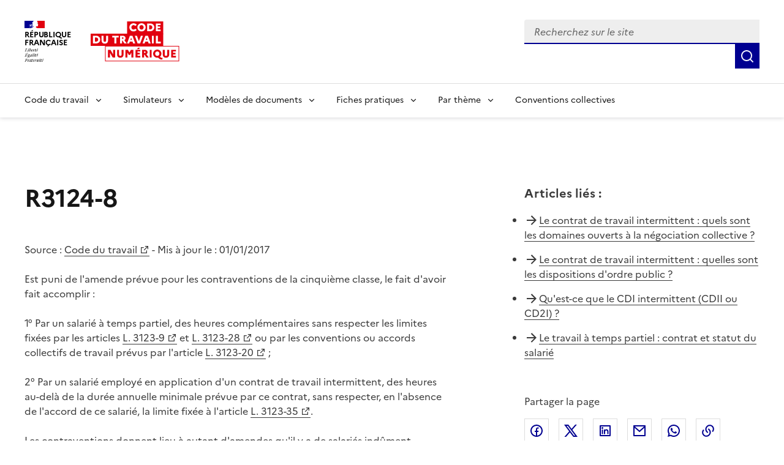

--- FILE ---
content_type: text/html; charset=utf-8
request_url: https://code.travail.gouv.fr/code-du-travail/r3124-8
body_size: 10436
content:
<!DOCTYPE html><html lang="fr" data-fr-scheme="light" data-fr-theme="light"><head><meta charSet="utf-8"/><meta name="viewport" content="width=device-width, initial-scale=1"/><link rel="preload" as="image" href="/static/assets/img/logo.svg"/><link rel="stylesheet" href="/_next/static/chunks/4f2d79b0c616b6db.css" nonce="YTg1YjE0ZTktMzcxNC00NzgzLTg3NjctMTdmNTMxMWI3MjA5" data-precedence="next"/><link rel="stylesheet" href="/_next/static/chunks/4989b5ff09433f24.css" nonce="YTg1YjE0ZTktMzcxNC00NzgzLTg3NjctMTdmNTMxMWI3MjA5" data-precedence="next"/><link rel="preload" as="script" fetchPriority="low" nonce="YTg1YjE0ZTktMzcxNC00NzgzLTg3NjctMTdmNTMxMWI3MjA5" href="/_next/static/chunks/8d9f09d670ee8a49.js"/><script src="/_next/static/chunks/76525fa101ab6c1f.js" async="" nonce="YTg1YjE0ZTktMzcxNC00NzgzLTg3NjctMTdmNTMxMWI3MjA5"></script><script src="/_next/static/chunks/099f80a3fefd9fe0.js" async="" nonce="YTg1YjE0ZTktMzcxNC00NzgzLTg3NjctMTdmNTMxMWI3MjA5"></script><script src="/_next/static/chunks/274df393d9bd1811.js" async="" nonce="YTg1YjE0ZTktMzcxNC00NzgzLTg3NjctMTdmNTMxMWI3MjA5"></script><script src="/_next/static/chunks/46cbf51f2bac0922.js" async="" nonce="YTg1YjE0ZTktMzcxNC00NzgzLTg3NjctMTdmNTMxMWI3MjA5"></script><script src="/_next/static/chunks/b28b7cf80c0fd30f.js" async="" nonce="YTg1YjE0ZTktMzcxNC00NzgzLTg3NjctMTdmNTMxMWI3MjA5"></script><script src="/_next/static/chunks/turbopack-91bc58847b78732f.js" async="" nonce="YTg1YjE0ZTktMzcxNC00NzgzLTg3NjctMTdmNTMxMWI3MjA5"></script><script src="/_next/static/chunks/29970a85fbdf8c0e.js" async="" nonce="YTg1YjE0ZTktMzcxNC00NzgzLTg3NjctMTdmNTMxMWI3MjA5"></script><script src="/_next/static/chunks/e651e4bc730ff356.js" async="" nonce="YTg1YjE0ZTktMzcxNC00NzgzLTg3NjctMTdmNTMxMWI3MjA5"></script><script src="/_next/static/chunks/8435ee5ace4f7fb3.js" async="" nonce="YTg1YjE0ZTktMzcxNC00NzgzLTg3NjctMTdmNTMxMWI3MjA5"></script><script src="/_next/static/chunks/7c406c32b0e07c0a.js" async="" nonce="YTg1YjE0ZTktMzcxNC00NzgzLTg3NjctMTdmNTMxMWI3MjA5"></script><script src="/_next/static/chunks/c61d41ec23a06708.js" async="" nonce="YTg1YjE0ZTktMzcxNC00NzgzLTg3NjctMTdmNTMxMWI3MjA5"></script><script src="/_next/static/chunks/3df5ccd598bf6890.js" async="" nonce="YTg1YjE0ZTktMzcxNC00NzgzLTg3NjctMTdmNTMxMWI3MjA5"></script><script src="/_next/static/chunks/d071eae97d439f68.js" async="" nonce="YTg1YjE0ZTktMzcxNC00NzgzLTg3NjctMTdmNTMxMWI3MjA5"></script><script src="/_next/static/chunks/e466c13cb13b37e4.js" async="" nonce="YTg1YjE0ZTktMzcxNC00NzgzLTg3NjctMTdmNTMxMWI3MjA5"></script><script src="/_next/static/chunks/f5f4ae759821ad7b.js" async="" nonce="YTg1YjE0ZTktMzcxNC00NzgzLTg3NjctMTdmNTMxMWI3MjA5"></script><script src="/_next/static/chunks/5596123c6b095243.js" async="" nonce="YTg1YjE0ZTktMzcxNC00NzgzLTg3NjctMTdmNTMxMWI3MjA5"></script><script src="/_next/static/chunks/419a346391ef7adb.js" async="" nonce="YTg1YjE0ZTktMzcxNC00NzgzLTg3NjctMTdmNTMxMWI3MjA5"></script><link rel="preload" href="/_next/static/media/Marianne-Regular.7437a783.woff2" as="font" crossorigin="anonymous"/><link rel="preload" href="/_next/static/media/Marianne-Medium.4be320ba.woff2" as="font" crossorigin="anonymous"/><link rel="preload" href="/_next/static/media/Marianne-Bold.ee7324cc.woff2" as="font" crossorigin="anonymous"/><link rel="apple-touch-icon" href="/_next/static/media/apple-touch-icon.e207fa19.png"/><link rel="icon" href="/_next/static/media/favicon.caf7fae9.svg" type="image/svg+xml"/><link rel="shortcut icon" href="/_next/static/media/favicon.921dac86.ico" type="image/x-icon"/><title>R3124-8 - Code du travail numérique</title><meta name="description" content="Est puni de l&#x27;amende prévue pour les contraventions de la cinquième classe, le fait d&#x27;avoir fait accomplir : 1° Par un salarié à temps partiel, des heures complémentaires sans respecter les limites fixées par les articles L. 3123-9 et L. 3123-28 ou par les conventions ou accords collectifs de travail prévus par l&#x27;article L. 3123-20 ; 2° Par un salarié employé en application d&#x27;un contrat de travail intermittent, des heures au-delà de la durée annuelle minimale prévue par ce contrat, sans respecter, en l&#x27;absence de l&#x27;accord de ce salarié, la limite fixée à l&#x27;article L. 3123-35 . Les contraventions donnent lieu à autant d&#x27;amendes qu&#x27;il y a de salariés indûment employés"/><link rel="canonical" href="https://code.travail.gouv.fr/code-du-travail/r3124-8"/><meta property="og:title" content="R3124-8"/><meta property="og:description" content="Est puni de l&#x27;amende prévue pour les contraventions de la cinquième classe, le fait d&#x27;avoir fait accomplir : 1° Par un salarié à temps partiel, des heures complémentaires sans respecter les limites fixées par les articles L. 3123-9 et L. 3123-28 ou par les conventions ou accords collectifs de travail prévus par l&#x27;article L. 3123-20 ; 2° Par un salarié employé en application d&#x27;un contrat de travail intermittent, des heures au-delà de la durée annuelle minimale prévue par ce contrat, sans respecter, en l&#x27;absence de l&#x27;accord de ce salarié, la limite fixée à l&#x27;article L. 3123-35 . Les contraventions donnent lieu à autant d&#x27;amendes qu&#x27;il y a de salariés indûment employés"/><meta property="og:site_name" content="Code du travail numérique"/><meta property="og:locale" content="fr_FR"/><meta property="og:image" content="https://code.travail.gouv.fr/static/assets/img/social-preview.png"/><meta property="og:type" content="website"/><meta name="twitter:card" content="summary"/><meta name="twitter:title" content="R3124-8"/><meta name="twitter:description" content="Est puni de l&#x27;amende prévue pour les contraventions de la cinquième classe, le fait d&#x27;avoir fait accomplir : 1° Par un salarié à temps partiel, des heures complémentaires sans respecter les limites fixées par les articles L. 3123-9 et L. 3123-28 ou par les conventions ou accords collectifs de travail prévus par l&#x27;article L. 3123-20 ; 2° Par un salarié employé en application d&#x27;un contrat de travail intermittent, des heures au-delà de la durée annuelle minimale prévue par ce contrat, sans respecter, en l&#x27;absence de l&#x27;accord de ce salarié, la limite fixée à l&#x27;article L. 3123-35 . Les contraventions donnent lieu à autant d&#x27;amendes qu&#x27;il y a de salariés indûment employés"/><meta name="twitter:image" content="https://code.travail.gouv.fr/static/assets/img/social-preview.png"/><script src="/_next/static/chunks/a6dad97d9634a72d.js" noModule="" nonce="YTg1YjE0ZTktMzcxNC00NzgzLTg3NjctMTdmNTMxMWI3MjA5"></script></head><body><div><div id="fr-skiplinks-_R_15fiv5tdb_" class="fr-skiplinks"><nav class="fr-container" role="navigation" aria-label="Accès rapide"><ul class="fr-skiplinks__list"><li><a class="fr-link" href="#main">Contenu</a></li><li><a class="fr-link" href="#fr-header-main-navigation">Menu</a></li><li><a class="fr-link" href="#fr-header-search-input">Recherche</a></li><li><a class="fr-link" href="#more-info">Pied de page</a></li></ul></nav></div></div><header role="banner" id="fr-header" class="fr-header"><div class="fr-header__body"><div class="fr-container"><div class="fr-header__body-row"><div class="fr-header__brand fr-enlarge-link"><div class="fr-header__brand-top"><div class="fr-header__logo"><p class="fr-logo">RÉPUBLIQUE<br/>FRANÇAISE</p><p class="fr-sr-only">Liberté égalité fraternité</p></div><div class="fr-header__operator"><a href="/"><img alt="Accueil - Code du travail numérique, Ministère du Travail" width="145" height="50" decoding="async" data-nimg="1" class="fr-responsive-img max-w_9.0625rem" style="color:transparent" src="/static/assets/img/logo.svg"/></a></div><div class="fr-header__navbar"><button id="fr-header-search-button" type="button" class="fr-btn--search fr-btn" data-fr-opened="false" aria-controls="fr-header-search-modal" title="Rechercher" data-fr-js-modal-button="true">Rechercher</button><button type="button" class="fr-btn--menu fr-btn" data-fr-opened="false" aria-controls="header-menu-modal-fr-header" aria-haspopup="menu" id="fr-header-menu-button" title="Menu" data-fr-js-modal-button="true">Menu</button></div></div></div><div class="fr-header__tools"><div class="fr-header__search fr-modal" id="fr-header-search-modal" data-fr-js-modal="true" data-fr-js-header-modal="true"><div class="fr-container fr-container-lg--fluid"><button id="fr-header-search-close-button" class="fr-btn--close fr-btn" aria-controls="fr-header-search-modal" title="Fermer" data-fr-js-modal-button="true">Fermer</button><form role="search"><div class="d_flex flex-d_row ai_center w_100% pos_relative"><div class="fr-input-group w_100% fr-mb-0"><label class="fr-label fr-sr-only" for="fr-header-search-input" id="fr-header-search-input-label">Recherchez sur le site, la sélection d&#x27;une option charge une nouvelle page</label><div class="fr-input-wrap fr-input-wrap--addon mt_0!"><input type="text" placeholder="Recherchez sur le site" role="combobox" aria-expanded="false" aria-autocomplete="list" autoComplete="off" id="fr-header-search-input" class="fr-input" value=""/><div class="pos_absolute right_0 h_100% ac_center"></div></div><div id="fr-header-search-input-messages-group" class="fr-messages-group" aria-live="polite"></div></div><ul role="listbox" aria-labelledby="fr-header-search-input-label" id="fr-header-search-input-menu" class="fr-p-0 fr-m-0 pos_absolute top_100% left_0 w_100% z_1000 bg_var(--background-default-grey) li-t_none! bd-t_none bx-sh_0_4px_8px_rgba(0,_0,_0,_0.1) max-h_300px ov-y_auto mt_0! ta_left"></ul><button class="fr-btn fr-icon-search-line fr-btn--icon" title="Rechercher" type="submit"><span class="fr-sr-only">Rechercher</span></button></div></form></div></div></div></div></div></div><div class="fr-header__menu fr-modal" id="header-menu-modal-fr-header" data-fr-js-modal="true" data-fr-js-header-modal="true"><div class="fr-container"><button id="fr-header-mobile-overlay-button-close" class="fr-btn--close fr-btn" aria-controls="header-menu-modal-fr-header" title="Fermer" data-fr-js-modal-button="true">Fermer</button><div class="fr-header__menu-links"><ul class="fr-btns-group"></ul></div><nav id="fr-header-main-navigation" class="fr-nav" role="navigation" aria-label="Menu principal" data-fr-js-navigation="true"><ul class="fr-nav__list"><li class="fr-nav__item" data-fr-js-navigation-item="true"><button class="fr-nav__btn" aria-expanded="false" aria-haspopup="menu" aria-controls="fr-header-menu-0">Code du travail</button><div class="fr-collapse fr-menu" id="fr-header-menu-0"><ul class="fr-menu__list"><li><a class="fr-nav__link" href="/quoi-de-neuf">Quoi de neuf sur le Code du travail numérique ?</a></li><li><a class="fr-nav__link" href="/droit-du-travail">Comprendre le droit du travail</a></li><li><a class="fr-nav__link" href="/infographie">Nos infographies</a></li><li><a class="fr-nav__link" href="/glossaire">Glossaire</a></li></ul></div></li><li class="fr-nav__item" data-fr-js-navigation-item="true"><button class="fr-nav__btn" aria-expanded="false" aria-haspopup="menu" aria-controls="fr-header-menu-1">Simulateurs</button><div class="fr-collapse fr-menu" id="fr-header-menu-1"><ul class="fr-menu__list"><li><a class="fr-nav__link" href="/outils">Voir tous les simulateurs</a></li><li><a class="fr-nav__link" href="/outils/indemnite-rupture-conventionnelle">Indemnité de rupture conventionnelle</a></li><li><a class="fr-nav__link" href="/outils/indemnite-licenciement">Indemnité de licenciement</a></li><li><a class="fr-nav__link" href="/outils/indemnite-precarite">Indemnité de précarité</a></li><li><a class="fr-nav__link" href="/outils/simulateur-embauche">Salaire brut/net</a></li><li><a class="fr-nav__link" href="/outils/preavis-demission">Préavis de démission</a></li></ul></div></li><li class="fr-nav__item" data-fr-js-navigation-item="true"><button class="fr-nav__btn" aria-expanded="false" aria-haspopup="menu" aria-controls="fr-header-menu-2">Modèles de documents</button><div class="fr-collapse fr-menu" id="fr-header-menu-2"><ul class="fr-menu__list"><li><a class="fr-nav__link" href="/modeles-de-courriers">Voir tous les modèles par thème</a></li><li><a class="fr-nav__link" href="/modeles-de-courriers/lettre-de-demission">Lettre de démission</a></li><li><a class="fr-nav__link" href="/modeles-de-courriers/attestation-de-travail">Attestation de travail</a></li><li><a class="fr-nav__link" href="/modeles-de-courriers/rupture-du-contrat-en-periode-dessai-par-le-salarie">Rupture du contrat en période d&#x27;essai par le salarié</a></li></ul></div></li><li class="fr-nav__item" data-fr-js-navigation-item="true"><button class="fr-nav__btn" aria-expanded="false" aria-haspopup="menu" aria-controls="fr-header-menu-3">Fiches pratiques</button><div class="fr-collapse fr-menu" id="fr-header-menu-3"><ul class="fr-menu__list"><li><a class="fr-nav__link" href="/contribution">Voir toutes les fiches par thème</a></li><li><a class="fr-nav__link" href="/contribution/les-conges-pour-evenements-familiaux">Congés pour événements familiaux</a></li><li><a class="fr-nav__link" href="/contribution/en-cas-darret-maladie-du-salarie-lemployeur-doit-il-assurer-le-maintien-de-salaire">Maintien du salaire en cas d&#x27;arrêt maladie</a></li><li><a class="fr-nav__link" href="/contribution/a-quelles-indemnites-peut-pretendre-un-salarie-qui-part-a-la-retraite">Indemnités de départ à la retraite</a></li></ul></div></li><li class="fr-nav__item" data-fr-js-navigation-item="true"><button class="fr-nav__btn" aria-expanded="false" aria-haspopup="menu" aria-controls="fr-header-menu-4">Par thème</button><div class="fr-collapse fr-menu" id="fr-header-menu-4"><ul class="fr-menu__list"><li><a class="fr-nav__link" href="/themes">Voir tous les thèmes</a></li><li><a class="fr-nav__link" href="/themes/embauche">Embauche</a></li><li><a class="fr-nav__link" href="/themes/contrat-de-travail">Contrat de travail</a></li><li><a class="fr-nav__link" href="/themes/remuneration">Rémunération</a></li><li><a class="fr-nav__link" href="/themes/temps-de-travail">Temps de travail</a></li><li><a class="fr-nav__link" href="/themes/conges">Congés</a></li><li><a class="fr-nav__link" href="/themes/sante-au-travail">Santé au travail</a></li><li><a class="fr-nav__link" href="/themes/fin-et-rupture-du-contrat">Fin et rupture du contrat</a></li><li><a class="fr-nav__link" href="/themes/retraite">Retraite</a></li><li><a class="fr-nav__link" href="/themes/particulier-employeur">Particuliers employeurs</a></li></ul></div></li><li class="fr-nav__item" data-fr-js-navigation-item="true"><a class="fr-nav__link" href="/convention-collective">Conventions collectives</a></li></ul></nav></div></div></header><main class="fr-container [@media_print]:[&amp;_*]:-webkit-print-color-adjust_exact! [@media_print]:[&amp;_*]:color-adjust_exact! [@media_print]:[&amp;_*]:print-color-adjust_exact! [@media_print]:forced-color-adjust_auto!" id="main" role="main"><div class="fr-grid-row fr-grid-row--gutters fr-my-4w fr-my-md-12w"><div class="fr-col-12 fr-col-md-7 fr-mb-6w fr-mb-md-0"><h1 class="fr-mb-6w">R3124-8</h1><p>Source :<!-- --> <a target="_blank" rel="noopener noreferrer" title="Code du travail - nouvelle fenêtre" href="https://www.legifrance.gouv.fr/affichCodeArticle.do;?idArticle=LEGIARTI000033471433&amp;cidTexte=LEGITEXT000006072050">Code du travail</a> <!-- -->- Mis à jour le : <!-- -->01/01/2017</p><div class="fr-mb-5w"><p>Est puni de l&#x27;amende prévue pour les contraventions de la cinquième classe, le fait d&#x27;avoir fait accomplir : </p><p>1° Par un salarié à temps partiel, des heures complémentaires sans respecter les limites fixées par les articles <a target="_blank" title="L. 3123-9 - nouvelle fenêtre" href="https://legifrance.gouv.fr/affichCodeArticle.do?cidTexte=LEGITEXT000006072050&amp;idArticle=LEGIARTI000006902549&amp;dateTexte=&amp;categorieLien=cid">L. 3123-9</a> <!-- -->et <a target="_blank" title="L. 3123-28 - nouvelle fenêtre" href="https://legifrance.gouv.fr/affichCodeArticle.do?cidTexte=LEGITEXT000006072050&amp;idArticle=LEGIARTI000006902568&amp;dateTexte=&amp;categorieLien=cid">L. 3123-28</a> <!-- -->ou par les conventions ou accords collectifs de travail prévus par l&#x27;article <a target="_blank" title="L. 3123-20 - nouvelle fenêtre" href="https://legifrance.gouv.fr/affichCodeArticle.do?cidTexte=LEGITEXT000006072050&amp;idArticle=LEGIARTI000006902560&amp;dateTexte=&amp;categorieLien=cid">L. 3123-20</a> <!-- -->; </p><p>2° Par un salarié employé en application d&#x27;un contrat de travail intermittent, des heures au-delà de la durée annuelle minimale prévue par ce contrat, sans respecter, en l&#x27;absence de l&#x27;accord de ce salarié, la limite fixée à l&#x27;article <a target="_blank" title="L. 3123-35 - nouvelle fenêtre" href="https://legifrance.gouv.fr/affichCodeArticle.do?cidTexte=LEGITEXT000006072050&amp;idArticle=LEGIARTI000006902575&amp;dateTexte=&amp;categorieLien=cid">L. 3123-35</a>. </p><p>Les contraventions donnent lieu à autant d&#x27;amendes qu&#x27;il y a de salariés indûment employés.</p></div><div class="fr-highlight fr-p-2w fr-m-0 [@media_print]:d_none"><div class="fr-grid-row"><div class="fr-col-12 fr-col-md"><h2 class="fr-h5 fr-mb-md-0" id="feedback-title">Avez-vous trouvé la réponse à votre question ?</h2></div><div><button aria-describedby="feedback-title" id="fr-button-_R_336lfiv5tdb_" class="fr-btn fr-btn--secondary fr-mr-2w" type="button">Non</button><button aria-describedby="feedback-title" id="fr-button-_R_536lfiv5tdb_" class="fr-btn fr-btn--secondary" type="button">Oui</button></div></div></div></div><div class="fr-col-12 fr-col-offset-md-1 fr-col-md-4"><div class="[@media_print]:d_none"><div class="fr-mb-5w"><div class="fr-mb-2w fr-text--lead" role="heading" aria-level="2"><strong>Articles liés<!-- --> :</strong></div><ul class="fr-pl-0 li-s_none!"><li class="fr-pb-2w d_flex cg_.5rem"><span class="ri-arrow-right-line c_var(--artwork-minor-blue-cumulus)"></span><span><a href="/fiche-ministere-travail/le-contrat-de-travail-intermittent#quels-sont-les-domaines-ouverts-a-la-negociation-collective">Le contrat de travail intermittent : quels sont les domaines ouverts à la négociation collective ?</a></span></li><li class="fr-pb-2w d_flex cg_.5rem"><span class="ri-arrow-right-line c_var(--artwork-minor-blue-cumulus)"></span><span><a href="/fiche-ministere-travail/le-contrat-de-travail-intermittent#quelles-sont-les-dispositions-dordre-public">Le contrat de travail intermittent : quelles sont les dispositions d&#x27;ordre public ?</a></span></li><li class="fr-pb-2w d_flex cg_.5rem"><span class="ri-arrow-right-line c_var(--artwork-minor-blue-cumulus)"></span><span><a href="/fiche-service-public/quest-ce-que-le-cdi-intermittent-cdii-ou-cd2i">Qu&#x27;est-ce que le CDI intermittent (CDII ou CD2I) ?</a></span></li><li class="fr-pb-2w d_flex cg_.5rem"><span class="ri-arrow-right-line c_var(--artwork-minor-blue-cumulus)"></span><span><a href="/fiche-ministere-travail/le-travail-a-temps-partiel-contrat-et-statut-du-salarie">Le travail à temps partiel : contrat et statut du salarié</a></span></li></ul></div></div><div class="fr-follow__social [@media_print]:d_none"><div class="fr-mb-2w" role="heading" aria-level="2"><span>Partager la page</span></div><ul class="fr-btns-group"><li><a class="fr-btn fr-btn--tertiary fr-btn--facebook before:c_var(--artwork-minor-blue-cumulus)" title="Partager sur Facebook - nouvelle fenêtre" target="_blank" rel="noopener noreferrer" href="https://www.facebook.com/sharer/sharer.php?u=https%3A%2F%2Fcode.travail.gouv.fr%2Fcode-du-travail%2Fr3124-8&amp;quote=R3124-8">Facebook</a></li><li><a class="fr-btn fr-btn--tertiary fr-btn--twitter-x before:c_var(--artwork-minor-blue-cumulus)" title="Partager sur X (anciennement Twitter) - nouvelle fenêtre" target="_blank" rel="noopener noreferrer" href="https://x.com/intent/post?text=R3124-8%20%3A%20https%3A%2F%2Fcode.travail.gouv.fr%2Fcode-du-travail%2Fr3124-8">X (anciennement Twitter)</a></li><li><a class="fr-btn fr-btn--tertiary fr-btn--linkedin before:c_var(--artwork-minor-blue-cumulus)" title="Partager sur LinkedIn - nouvelle fenêtre" target="_blank" rel="noopener noreferrer" href="https://www.linkedin.com/shareArticle?mini=true&amp;title=R3124-8&amp;url=https%3A%2F%2Fcode.travail.gouv.fr%2Fcode-du-travail%2Fr3124-8">Linkedin</a></li><li><a class="fr-btn fr-btn--tertiary ri-mail-line before:c_var(--artwork-minor-blue-cumulus)" title="Envoyer par courriel" rel="noopener external" href="mailto:?subject=A%20lire%20sur%20le%20Code%20du%20travail%20num%C3%A9rique%20%3A%20R3124-8&amp;body=Est%20puni%20de%20l&#x27;amende%20pr%C3%A9vue%20pour%20les%20contraventions%20de%20la%20cinqui%C3%A8me%20classe%2C%20le%20fait%20d&#x27;avoir%20fait%20accomplir%20%3A%201%C2%B0%20Par%20un%20salari%C3%A9%20%C3%A0%20temps%20partiel%2C%20des%20heures%20compl%C3%A9mentaires%20sans%20respecter%20les%20limites%20fix%C3%A9es%20par%20les%20articles%20L.%203123-9%20et%20L.%203123-28%20ou%20par%20les%20conventions%20ou%20accords%20collectifs%20de%20travail%20pr%C3%A9vus%20par%20l&#x27;article%20L.%203123-20%20%3B%202%C2%B0%20Par%20un%20salari%C3%A9%20employ%C3%A9%20en%20application%20d&#x27;un%20contrat%20de%20travail%20intermittent%2C%20des%20heures%20au-del%C3%A0%20de%20la%20dur%C3%A9e%20annuelle%20minimale%20pr%C3%A9vue%20par%20ce%20contrat%2C%20sans%20respecter%2C%20en%20l&#x27;absence%20de%20l&#x27;accord%20de%20ce%20salari%C3%A9%2C%20la%20limite%20fix%C3%A9e%20%C3%A0%20l&#x27;article%20L.%203123-35%20.%20Les%20contraventions%20donnent%20lieu%20%C3%A0%20autant%20d&#x27;amendes%20qu&#x27;il%20y%20a%20de%20salari%C3%A9s%20ind%C3%BBment%20employ%C3%A9s%0A%0Ahttps%3A%2F%2Fcode.travail.gouv.fr%2Fcode-du-travail%2Fr3124-8">Courriel</a></li><li><a class="fr-btn fr-btn--tertiary ri-whatsapp-line before:c_var(--artwork-minor-blue-cumulus)" title="Envoyer par Whatsapp - nouvelle fenêtre" target="_blank" rel="noopener noreferrer" href="https://wa.me/?text=R3124-8%20%3A%20https%3A%2F%2Fcode.travail.gouv.fr%2Fcode-du-travail%2Fr3124-8">Whatsapp</a></li><li><button id="fr-button-_R_1lalfiv5tdb_" class="fr-btn fr-btn--tertiary ri-links-line fr-btn--icon-left before:c_var(--artwork-minor-blue-cumulus)" title="Copier le lien">Lien de copie</button></li></ul></div></div></div></main><footer class="[@media_print]:d_none" role="contentinfo"><div class="bg_var(--background-alt-blue-cumulus) [@media_print]:d_none" id="more-info"><div class="fr-container"><div class="fr-grid-row fr-grid-row--center"><div class="fr-col-md-6 fr-py-6w"><div role="heading" aria-level="2" class="fr-h2 c_var(--text-action-high-blue-france)! ta_center">Besoin de plus d&#x27;informations ?</div><p class="c_var(--text-action-high-blue-france)">Les services du ministère du Travail en région informent, conseillent et orientent les salariés et les employeurs du secteur privé sur leurs questions en droit du travail.</p><div class="d_flex jc_center"><a id="fr-button-_R_1n5fiv5tdb_" class="fr-btn fr-btn--secondary fr-icon-chat-3-line fr-btn--icon-right" href="/besoin-plus-informations">Trouver les services près de chez moi</a></div></div></div></div></div><div class="fr-footer"><div class="fr-footer__top"><div class="fr-container"><div class="fr-grid-row fr-grid-row--gutters"><div class="fr-col-12 fr-col-sm-3 fr-col-md-2"><h3 class="fr-footer__top-cat">Code du travail numérique</h3><ul class="fr-footer__top-list"><li><a class="fr-footer__top-link" href="/droit-du-travail">Le droit du travail</a></li><li><a class="fr-footer__top-link" href="/glossaire">Glossaire</a></li><li><a class="fr-footer__top-link" href="/a-propos">À propos</a></li><li><a class="fr-footer__top-link" href="/stats">Statistiques d&#x27;utilisation</a></li><li><a class="fr-footer__top-link" href="/integration">Intégrer les contenus du Code du travail numérique</a></li></ul></div><div class="fr-col-12 fr-col-sm-3 fr-col-md-2"><h3 class="fr-footer__top-cat">Simulateurs populaires</h3><ul class="fr-footer__top-list"><li><a class="fr-footer__top-link" href="/outils/simulateur-embauche">Calcul du salaire brut/net</a></li><li><a class="fr-footer__top-link" href="/outils/indemnite-rupture-conventionnelle">Calcul de l&#x27;indemnité de rupture conventionnelle</a></li><li><a class="fr-footer__top-link" href="/outils/convention-collective">Trouver sa convention collective</a></li></ul></div><div class="fr-col-12 fr-col-sm-3 fr-col-md-2"><h3 class="fr-footer__top-cat">Modèles populaires</h3><ul class="fr-footer__top-list"><li><a class="fr-footer__top-link" href="/modeles-de-courriers/lettre-de-demission">Lettre de démission</a></li><li><a class="fr-footer__top-link" href="/modeles-de-courriers/rupture-du-contrat-en-periode-dessai-par-le-salarie">Rupture du contrat en période d&#x27;essai par le salarié</a></li><li><a class="fr-footer__top-link" href="/modeles-de-courriers/convocation-a-un-entretien-prealable-au-licenciement-pour-motif-personnel">Convocation à un entretien préalable au licenciement pour motif personnel</a></li></ul></div><div class="fr-col-12 fr-col-sm-3 fr-col-md-2"><h3 class="fr-footer__top-cat">Fiches pratiques populaires</h3><ul class="fr-footer__top-list"><li><a class="fr-footer__top-link" href="/contribution/quelle-est-la-duree-du-preavis-en-cas-de-demission">Durée du préavis de démission</a></li><li><a class="fr-footer__top-link" href="/contribution/les-conges-pour-evenements-familiaux">Congés pour événements familiaux</a></li><li><a class="fr-footer__top-link" href="/contribution/en-cas-darret-maladie-du-salarie-lemployeur-doit-il-assurer-le-maintien-de-salaire">Maintien du salaire en cas d&#x27;arrêt maladie</a></li></ul></div><div class="fr-col-12 fr-col-sm-3 fr-col-md-2"><h3 class="fr-footer__top-cat">Conventions collectives populaires</h3><ul class="fr-footer__top-list"><li><a class="fr-footer__top-link" href="/convention-collective/1090-services-de-lautomobile-commerce-et-reparation-de-lautomobile-du-cycle">Services de l&#x27;automobile</a></li><li><a class="fr-footer__top-link" href="/convention-collective/3248-metallurgie">Métallurgie</a></li><li><a class="fr-footer__top-link" href="/convention-collective/573-commerces-de-gros">Commerce de gros</a></li></ul></div></div></div></div><div class="fr-container"><div class="fr-footer__body"><div class="fr-footer__brand fr-enlarge-link"><div class="fr-logo"><p>RÉPUBLIQUE<br/>FRANÇAISE</p></div></div><div class="fr-footer__content"><ul class="fr-footer__content-list"><li class="fr-footer__content-item"><a class="fr-footer__content-link" target="_blank" rel="noopener noreferrer" title="travail-emploi.gouv.fr - nouvelle fenêtre" href="https://travail-emploi.gouv.fr">travail-emploi.gouv.fr</a></li><li class="fr-footer__content-item"><a class="fr-footer__content-link" target="_blank" rel="noopener noreferrer" title="info.gouv.fr - nouvelle fenêtre" href="https://info.gouv.fr">info.gouv.fr</a></li><li class="fr-footer__content-item"><a class="fr-footer__content-link" target="_blank" rel="noopener noreferrer" title="service-public.gouv.fr - nouvelle fenêtre" href="https://service-public.gouv.fr">service-public.gouv.fr</a></li><li class="fr-footer__content-item"><a class="fr-footer__content-link" target="_blank" rel="noopener noreferrer" title="legifrance.gouv.fr - nouvelle fenêtre" href="https://legifrance.gouv.fr">legifrance.gouv.fr</a></li><li class="fr-footer__content-item"><a class="fr-footer__content-link" target="_blank" rel="noopener noreferrer" title="data.gouv.fr - nouvelle fenêtre" href="https://data.gouv.fr">data.gouv.fr</a></li></ul></div></div><div class="fr-footer__bottom"><ul class="fr-footer__bottom-list"><li class="fr-footer__bottom-item"><a class="fr-footer__bottom-link" href="/accessibilite">Accessibilité : totalement conforme</a></li><li class="fr-footer__bottom-item"><a class="fr-footer__bottom-link" href="/mentions-legales">Mentions légales</a></li><li class="fr-footer__bottom-item"><a class="fr-footer__bottom-link" href="/politique-confidentialite">Politique de confidentialité</a></li><li class="fr-footer__bottom-item"><a class="fr-footer__bottom-link" target="_blank" rel="noopener noreferrer" title="Contribuer sur Github - nouvelle fenêtre" href="https://github.com/SocialGouv/code-du-travail-numerique/tree/v4.209.1">Contribuer sur Github</a></li><li class="fr-footer__bottom-item"><a class="fr-footer__bottom-link" href="/plan-du-site">Plan du site</a></li></ul><div class="fr-footer__bottom-copy"><p>Sauf mention explicite de propriété intellectuelle détenue par des tiers, les contenus de ce site sont proposés sous<!-- --> <a target="_blank" rel="noopener noreferrer" title="licence etalab-2.0 - nouvelle fenêtre" href="https://github.com/etalab/licence-ouverte/blob/master/LO.md">licence etalab-2.0</a></p></div></div></div></div></footer><!--$--><div class="pos_fixed bottom_1rem right_1rem z_1000"><button class="fr-btn fr-btn--secondary fr-btn--sm" title="Gérer les cookies" aria-label="Gérer les cookies"><span class="fr-sr-only">Gérer les cookies</span><span class="fr-icon-settings-5-line" aria-hidden="true"></span></button></div><!--/$--><!--$--><!--/$--><script src="/_next/static/chunks/8d9f09d670ee8a49.js" nonce="YTg1YjE0ZTktMzcxNC00NzgzLTg3NjctMTdmNTMxMWI3MjA5" id="_R_" async=""></script><script nonce="YTg1YjE0ZTktMzcxNC00NzgzLTg3NjctMTdmNTMxMWI3MjA5">(self.__next_f=self.__next_f||[]).push([0])</script><script nonce="YTg1YjE0ZTktMzcxNC00NzgzLTg3NjctMTdmNTMxMWI3MjA5">self.__next_f.push([1,"1:\"$Sreact.fragment\"\n3:I[364397,[\"/_next/static/chunks/29970a85fbdf8c0e.js\",\"/_next/static/chunks/e651e4bc730ff356.js\",\"/_next/static/chunks/8435ee5ace4f7fb3.js\"],\"default\"]\n4:I[377727,[\"/_next/static/chunks/29970a85fbdf8c0e.js\",\"/_next/static/chunks/e651e4bc730ff356.js\",\"/_next/static/chunks/8435ee5ace4f7fb3.js\"],\"default\"]\n6:I[445635,[\"/_next/static/chunks/29970a85fbdf8c0e.js\",\"/_next/static/chunks/e651e4bc730ff356.js\",\"/_next/static/chunks/8435ee5ace4f7fb3.js\"],\"OutletBoundary\"]\n8:I[445635,[\"/_next/static/chunks/29970a85fbdf8c0e.js\",\"/_next/static/chunks/e651e4bc730ff356.js\",\"/_next/static/chunks/8435ee5ace4f7fb3.js\"],\"ViewportBoundary\"]\na:I[445635,[\"/_next/static/chunks/29970a85fbdf8c0e.js\",\"/_next/static/chunks/e651e4bc730ff356.js\",\"/_next/static/chunks/8435ee5ace4f7fb3.js\"],\"MetadataBoundary\"]\nc:I[525,[\"/_next/static/chunks/29970a85fbdf8c0e.js\",\"/_next/static/chunks/e651e4bc730ff356.js\",\"/_next/static/chunks/8435ee5ace4f7fb3.js\"],\"default\"]\nd:I[721615,[\"/_next/static/chunks/7c406c32b0e07c0a.js\",\"/_next/static/chunks/e651e4bc730ff356.js\",\"/_next/static/chunks/c61d41ec23a06708.js\"],\"default\"]\ne:I[266355,[\"/_next/static/chunks/7c406c32b0e07c0a.js\",\"/_next/static/chunks/e651e4bc730ff356.js\",\"/_next/static/chunks/c61d41ec23a06708.js\",\"/_next/static/chunks/3df5ccd598bf6890.js\",\"/_next/static/chunks/d071eae97d439f68.js\",\"/_next/static/chunks/e466c13cb13b37e4.js\",\"/_next/static/chunks/f5f4ae759821ad7b.js\"],\"default\"]\nf:I[365752,[\"/_next/static/chunks/7c406c32b0e07c0a.js\",\"/_next/static/chunks/e651e4bc730ff356.js\",\"/_next/static/chunks/c61d41ec23a06708.js\",\"/_next/static/chunks/5596123c6b095243.js\",\"/_next/static/chunks/d071eae97d439f68.js\",\"/_next/static/chunks/e466c13cb13b37e4.js\",\"/_next/static/chunks/f5f4ae759821ad7b.js\"],\"default\"]\n:HL[\"/_next/static/chunks/4f2d79b0c616b6db.css\",\"style\",{\"nonce\":\"YTg1YjE0ZTktMzcxNC00NzgzLTg3NjctMTdmNTMxMWI3MjA5\"}]\n:HL[\"/_next/static/chunks/4989b5ff09433f24.css\",\"style\",{\"nonce\":\"YTg1YjE0ZTktMzcxNC00NzgzLTg3NjctMTdmNTMxMWI3MjA5\"}]\n:HC[\"/\",\"\"]\n"])</script><script nonce="YTg1YjE0ZTktMzcxNC00NzgzLTg3NjctMTdmNTMxMWI3MjA5">self.__next_f.push([1,"0:{\"P\":null,\"b\":\"fYrmGCtR9M4c6BiJqwx7X\",\"c\":[\"\",\"code-du-travail\",\"r3124-8\"],\"q\":\"\",\"i\":false,\"f\":[[[\"\",{\"children\":[\"code-du-travail\",{\"children\":[[\"slug\",\"r3124-8\",\"d\"],{\"children\":[\"__PAGE__\",{}]}]}]},\"$undefined\",\"$undefined\",true],[[\"$\",\"$1\",\"c\",{\"children\":[[[\"$\",\"link\",\"0\",{\"rel\":\"stylesheet\",\"href\":\"/_next/static/chunks/4f2d79b0c616b6db.css\",\"precedence\":\"next\",\"crossOrigin\":\"$undefined\",\"nonce\":\"YTg1YjE0ZTktMzcxNC00NzgzLTg3NjctMTdmNTMxMWI3MjA5\"}],[\"$\",\"link\",\"1\",{\"rel\":\"stylesheet\",\"href\":\"/_next/static/chunks/4989b5ff09433f24.css\",\"precedence\":\"next\",\"crossOrigin\":\"$undefined\",\"nonce\":\"YTg1YjE0ZTktMzcxNC00NzgzLTg3NjctMTdmNTMxMWI3MjA5\"}],[\"$\",\"script\",\"script-0\",{\"src\":\"/_next/static/chunks/7c406c32b0e07c0a.js\",\"async\":true,\"nonce\":\"YTg1YjE0ZTktMzcxNC00NzgzLTg3NjctMTdmNTMxMWI3MjA5\"}],[\"$\",\"script\",\"script-1\",{\"src\":\"/_next/static/chunks/e651e4bc730ff356.js\",\"async\":true,\"nonce\":\"YTg1YjE0ZTktMzcxNC00NzgzLTg3NjctMTdmNTMxMWI3MjA5\"}],[\"$\",\"script\",\"script-2\",{\"src\":\"/_next/static/chunks/c61d41ec23a06708.js\",\"async\":true,\"nonce\":\"YTg1YjE0ZTktMzcxNC00NzgzLTg3NjctMTdmNTMxMWI3MjA5\"}]],\"$L2\"]}],{\"children\":[[\"$\",\"$1\",\"c\",{\"children\":[null,[\"$\",\"$L3\",null,{\"parallelRouterKey\":\"children\",\"error\":\"$undefined\",\"errorStyles\":\"$undefined\",\"errorScripts\":\"$undefined\",\"template\":[\"$\",\"$L4\",null,{}],\"templateStyles\":\"$undefined\",\"templateScripts\":\"$undefined\",\"notFound\":\"$undefined\",\"forbidden\":\"$undefined\",\"unauthorized\":\"$undefined\"}]]}],{\"children\":[[\"$\",\"$1\",\"c\",{\"children\":[null,[\"$\",\"$L3\",null,{\"parallelRouterKey\":\"children\",\"error\":\"$undefined\",\"errorStyles\":\"$undefined\",\"errorScripts\":\"$undefined\",\"template\":[\"$\",\"$L4\",null,{}],\"templateStyles\":\"$undefined\",\"templateScripts\":\"$undefined\",\"notFound\":\"$undefined\",\"forbidden\":\"$undefined\",\"unauthorized\":\"$undefined\"}]]}],{\"children\":[[\"$\",\"$1\",\"c\",{\"children\":[\"$L5\",[[\"$\",\"script\",\"script-0\",{\"src\":\"/_next/static/chunks/419a346391ef7adb.js\",\"async\":true,\"nonce\":\"YTg1YjE0ZTktMzcxNC00NzgzLTg3NjctMTdmNTMxMWI3MjA5\"}],[\"$\",\"script\",\"script-1\",{\"src\":\"/_next/static/chunks/d071eae97d439f68.js\",\"async\":true,\"nonce\":\"YTg1YjE0ZTktMzcxNC00NzgzLTg3NjctMTdmNTMxMWI3MjA5\"}],[\"$\",\"script\",\"script-2\",{\"src\":\"/_next/static/chunks/e466c13cb13b37e4.js\",\"async\":true,\"nonce\":\"YTg1YjE0ZTktMzcxNC00NzgzLTg3NjctMTdmNTMxMWI3MjA5\"}],[\"$\",\"script\",\"script-3\",{\"src\":\"/_next/static/chunks/f5f4ae759821ad7b.js\",\"async\":true,\"nonce\":\"YTg1YjE0ZTktMzcxNC00NzgzLTg3NjctMTdmNTMxMWI3MjA5\"}]],[\"$\",\"$L6\",null,{\"children\":\"$@7\"}]]}],{},null,false,false]},null,false,false]},null,false,false]},null,false,false],[\"$\",\"$1\",\"h\",{\"children\":[null,[\"$\",\"$L8\",null,{\"children\":\"$@9\"}],[\"$\",\"$La\",null,{\"children\":\"$@b\"}],null]}],false]],\"m\":\"$undefined\",\"G\":[\"$c\",[]],\"S\":false}\n"])</script><script nonce="YTg1YjE0ZTktMzcxNC00NzgzLTg3NjctMTdmNTMxMWI3MjA5">self.__next_f.push([1,"2:[\"$\",\"$Ld\",null,{\"nonce\":\"YTg1YjE0ZTktMzcxNC00NzgzLTg3NjctMTdmNTMxMWI3MjA5\",\"defaultColorScheme\":\"light\",\"children\":[\"$\",\"$L3\",null,{\"parallelRouterKey\":\"children\",\"error\":\"$e\",\"errorStyles\":[],\"errorScripts\":[[\"$\",\"script\",\"script-0\",{\"src\":\"/_next/static/chunks/3df5ccd598bf6890.js\",\"async\":true}],[\"$\",\"script\",\"script-1\",{\"src\":\"/_next/static/chunks/d071eae97d439f68.js\",\"async\":true}],[\"$\",\"script\",\"script-2\",{\"src\":\"/_next/static/chunks/e466c13cb13b37e4.js\",\"async\":true}],[\"$\",\"script\",\"script-3\",{\"src\":\"/_next/static/chunks/f5f4ae759821ad7b.js\",\"async\":true}]],\"template\":[\"$\",\"$L4\",null,{}],\"templateStyles\":\"$undefined\",\"templateScripts\":\"$undefined\",\"notFound\":[[\"$\",\"$Lf\",null,{}],[]],\"forbidden\":\"$undefined\",\"unauthorized\":\"$undefined\"}]}]\n9:[[\"$\",\"meta\",\"0\",{\"charSet\":\"utf-8\"}],[\"$\",\"meta\",\"1\",{\"name\":\"viewport\",\"content\":\"width=device-width, initial-scale=1\"}]]\n"])</script><script nonce="YTg1YjE0ZTktMzcxNC00NzgzLTg3NjctMTdmNTMxMWI3MjA5">self.__next_f.push([1,"b:[[\"$\",\"title\",\"0\",{\"children\":\"R3124-8 - Code du travail numérique\"}],[\"$\",\"meta\",\"1\",{\"name\":\"description\",\"content\":\"Est puni de l'amende prévue pour les contraventions de la cinquième classe, le fait d'avoir fait accomplir : 1° Par un salarié à temps partiel, des heures complémentaires sans respecter les limites fixées par les articles L. 3123-9 et L. 3123-28 ou par les conventions ou accords collectifs de travail prévus par l'article L. 3123-20 ; 2° Par un salarié employé en application d'un contrat de travail intermittent, des heures au-delà de la durée annuelle minimale prévue par ce contrat, sans respecter, en l'absence de l'accord de ce salarié, la limite fixée à l'article L. 3123-35 . Les contraventions donnent lieu à autant d'amendes qu'il y a de salariés indûment employés\"}],[\"$\",\"link\",\"2\",{\"rel\":\"canonical\",\"href\":\"https://code.travail.gouv.fr/code-du-travail/r3124-8\"}],[\"$\",\"meta\",\"3\",{\"property\":\"og:title\",\"content\":\"R3124-8\"}],[\"$\",\"meta\",\"4\",{\"property\":\"og:description\",\"content\":\"Est puni de l'amende prévue pour les contraventions de la cinquième classe, le fait d'avoir fait accomplir : 1° Par un salarié à temps partiel, des heures complémentaires sans respecter les limites fixées par les articles L. 3123-9 et L. 3123-28 ou par les conventions ou accords collectifs de travail prévus par l'article L. 3123-20 ; 2° Par un salarié employé en application d'un contrat de travail intermittent, des heures au-delà de la durée annuelle minimale prévue par ce contrat, sans respecter, en l'absence de l'accord de ce salarié, la limite fixée à l'article L. 3123-35 . Les contraventions donnent lieu à autant d'amendes qu'il y a de salariés indûment employés\"}],[\"$\",\"meta\",\"5\",{\"property\":\"og:site_name\",\"content\":\"Code du travail numérique\"}],[\"$\",\"meta\",\"6\",{\"property\":\"og:locale\",\"content\":\"fr_FR\"}],[\"$\",\"meta\",\"7\",{\"property\":\"og:image\",\"content\":\"https://code.travail.gouv.fr/static/assets/img/social-preview.png\"}],[\"$\",\"meta\",\"8\",{\"property\":\"og:type\",\"content\":\"website\"}],[\"$\",\"meta\",\"9\",{\"name\":\"twitter:card\",\"content\":\"summary\"}],[\"$\",\"meta\",\"10\",{\"name\":\"twitter:title\",\"content\":\"R3124-8\"}],[\"$\",\"meta\",\"11\",{\"name\":\"twitter:description\",\"content\":\"Est puni de l'amende prévue pour les contraventions de la cinquième classe, le fait d'avoir fait accomplir : 1° Par un salarié à temps partiel, des heures complémentaires sans respecter les limites fixées par les articles L. 3123-9 et L. 3123-28 ou par les conventions ou accords collectifs de travail prévus par l'article L. 3123-20 ; 2° Par un salarié employé en application d'un contrat de travail intermittent, des heures au-delà de la durée annuelle minimale prévue par ce contrat, sans respecter, en l'absence de l'accord de ce salarié, la limite fixée à l'article L. 3123-35 . Les contraventions donnent lieu à autant d'amendes qu'il y a de salariés indûment employés\"}],[\"$\",\"meta\",\"12\",{\"name\":\"twitter:image\",\"content\":\"https://code.travail.gouv.fr/static/assets/img/social-preview.png\"}]]\n"])</script><script nonce="YTg1YjE0ZTktMzcxNC00NzgzLTg3NjctMTdmNTMxMWI3MjA5">self.__next_f.push([1,"7:null\n"])</script><script nonce="YTg1YjE0ZTktMzcxNC00NzgzLTg3NjctMTdmNTMxMWI3MjA5">self.__next_f.push([1,"10:I[476496,[\"/_next/static/chunks/7c406c32b0e07c0a.js\",\"/_next/static/chunks/e651e4bc730ff356.js\",\"/_next/static/chunks/c61d41ec23a06708.js\",\"/_next/static/chunks/419a346391ef7adb.js\",\"/_next/static/chunks/d071eae97d439f68.js\",\"/_next/static/chunks/e466c13cb13b37e4.js\",\"/_next/static/chunks/f5f4ae759821ad7b.js\"],\"DsfrLayout\"]\n11:I[878621,[\"/_next/static/chunks/7c406c32b0e07c0a.js\",\"/_next/static/chunks/e651e4bc730ff356.js\",\"/_next/static/chunks/c61d41ec23a06708.js\",\"/_next/static/chunks/419a346391ef7adb.js\",\"/_next/static/chunks/d071eae97d439f68.js\",\"/_next/static/chunks/e466c13cb13b37e4.js\",\"/_next/static/chunks/f5f4ae759821ad7b.js\"],\"\"]\n12:I[709513,[\"/_next/static/chunks/7c406c32b0e07c0a.js\",\"/_next/static/chunks/e651e4bc730ff356.js\",\"/_next/static/chunks/c61d41ec23a06708.js\",\"/_next/static/chunks/419a346391ef7adb.js\",\"/_next/static/chunks/d071eae97d439f68.js\",\"/_next/static/chunks/e466c13cb13b37e4.js\",\"/_next/static/chunks/f5f4ae759821ad7b.js\"],\"Feedback\"]\n13:I[929692,[\"/_next/static/chunks/7c406c32b0e07c0a.js\",\"/_next/static/chunks/e651e4bc730ff356.js\",\"/_next/static/chunks/c61d41ec23a06708.js\",\"/_next/static/chunks/419a346391ef7adb.js\",\"/_next/static/chunks/d071eae97d439f68.js\",\"/_next/static/chunks/e466c13cb13b37e4.js\",\"/_next/static/chunks/f5f4ae759821ad7b.js\"],\"RelatedItems\"]\n14:I[469581,[\"/_next/static/chunks/7c406c32b0e07c0a.js\",\"/_next/static/chunks/e651e4bc730ff356.js\",\"/_next/static/chunks/c61d41ec23a06708.js\",\"/_next/static/chunks/419a346391ef7adb.js\",\"/_next/static/chunks/d071eae97d439f68.js\",\"/_next/static/chunks/e466c13cb13b37e4.js\",\"/_next/static/chunks/f5f4ae759821ad7b.js\"],\"Share\"]\n"])</script><script nonce="YTg1YjE0ZTktMzcxNC00NzgzLTg3NjctMTdmNTMxMWI3MjA5">self.__next_f.push([1,"5:[\"$\",\"$L10\",null,{\"children\":[\"$\",\"div\",null,{\"className\":\"fr-grid-row fr-grid-row--gutters fr-my-4w fr-my-md-12w\",\"children\":[[\"$\",\"div\",null,{\"className\":\"fr-col-12 fr-col-md-7 fr-mb-6w fr-mb-md-0\",\"children\":[[[\"$\",\"h1\",null,{\"className\":\"fr-mb-6w\",\"children\":\"R3124-8\"}],[\"$\",\"p\",null,{\"children\":[\"Source :\",\" \",[\"$\",\"$L11\",null,{\"ref\":\"$undefined\",\"href\":\"https://www.legifrance.gouv.fr/affichCodeArticle.do;?idArticle=LEGIARTI000033471433\u0026cidTexte=LEGITEXT000006072050\",\"target\":\"_blank\",\"rel\":\"noopener noreferrer\",\"children\":\"Code du travail\",\"title\":\"Code du travail - nouvelle fenêtre\"}],\" \",\"- Mis à jour le : \",\"01/01/2017\"]}],[\"$\",\"div\",null,{\"className\":\"fr-mb-5w\",\"children\":[[\"$\",\"p\",\"0\",{\"children\":\"Est puni de l'amende prévue pour les contraventions de la cinquième classe, le fait d'avoir fait accomplir : \"}],[\"$\",\"p\",\"1\",{\"children\":[\"1° Par un salarié à temps partiel, des heures complémentaires sans respecter les limites fixées par les articles \",[\"$\",\"$1\",\"1\",{\"children\":[[\"$\",\"$L11\",null,{\"ref\":\"$undefined\",\"href\":\"https://legifrance.gouv.fr/affichCodeArticle.do?cidTexte=LEGITEXT000006072050\u0026idArticle=LEGIARTI000006902549\u0026dateTexte=\u0026categorieLien=cid\",\"target\":\"_blank\",\"children\":\"L. 3123-9\",\"title\":\"L. 3123-9 - nouvelle fenêtre\"}],\" \"]}],\"et \",[\"$\",\"$1\",\"3\",{\"children\":[[\"$\",\"$L11\",null,{\"ref\":\"$undefined\",\"href\":\"https://legifrance.gouv.fr/affichCodeArticle.do?cidTexte=LEGITEXT000006072050\u0026idArticle=LEGIARTI000006902568\u0026dateTexte=\u0026categorieLien=cid\",\"target\":\"_blank\",\"children\":\"L. 3123-28\",\"title\":\"L. 3123-28 - nouvelle fenêtre\"}],\" \"]}],\"ou par les conventions ou accords collectifs de travail prévus par l'article \",[\"$\",\"$1\",\"5\",{\"children\":[[\"$\",\"$L11\",null,{\"ref\":\"$undefined\",\"href\":\"https://legifrance.gouv.fr/affichCodeArticle.do?cidTexte=LEGITEXT000006072050\u0026idArticle=LEGIARTI000006902560\u0026dateTexte=\u0026categorieLien=cid\",\"target\":\"_blank\",\"children\":\"L. 3123-20\",\"title\":\"L. 3123-20 - nouvelle fenêtre\"}],\" \"]}],\"; \"]}],[\"$\",\"p\",\"2\",{\"children\":[\"2° Par un salarié employé en application d'un contrat de travail intermittent, des heures au-delà de la durée annuelle minimale prévue par ce contrat, sans respecter, en l'absence de l'accord de ce salarié, la limite fixée à l'article \",[\"$\",\"$1\",\"1\",{\"children\":[[\"$\",\"$L11\",null,{\"ref\":\"$undefined\",\"href\":\"https://legifrance.gouv.fr/affichCodeArticle.do?cidTexte=LEGITEXT000006072050\u0026idArticle=LEGIARTI000006902575\u0026dateTexte=\u0026categorieLien=cid\",\"target\":\"_blank\",\"children\":\"L. 3123-35\",\"title\":\"L. 3123-35 - nouvelle fenêtre\"}],\"\"]}],\". \"]}],[\"$\",\"p\",\"3\",{\"children\":\"Les contraventions donnent lieu à autant d'amendes qu'il y a de salariés indûment employés.\"}]]}],\"$undefined\"],[\"$\",\"$L12\",null,{}]]}],[\"$\",\"div\",null,{\"className\":\"fr-col-12 fr-col-offset-md-1 fr-col-md-4\",\"children\":[[\"$\",\"$L13\",null,{\"relatedItems\":[{\"items\":[],\"title\":\"Modèles et simulateurs liés\"},{\"items\":[{\"url\":\"/fiche-ministere-travail/le-contrat-de-travail-intermittent#quels-sont-les-domaines-ouverts-a-la-negociation-collective\",\"source\":\"fiches_ministere_travail\",\"title\":\"Le contrat de travail intermittent : quels sont les domaines ouverts à la négociation collective ?\"},{\"url\":\"/fiche-ministere-travail/le-contrat-de-travail-intermittent#quelles-sont-les-dispositions-dordre-public\",\"source\":\"fiches_ministere_travail\",\"title\":\"Le contrat de travail intermittent : quelles sont les dispositions d'ordre public ?\"},{\"url\":\"/fiche-service-public/quest-ce-que-le-cdi-intermittent-cdii-ou-cd2i\",\"source\":\"fiches_service_public\",\"title\":\"Qu'est-ce que le CDI intermittent (CDII ou CD2I) ?\"},{\"url\":\"/fiche-ministere-travail/le-travail-a-temps-partiel-contrat-et-statut-du-salarie\",\"source\":\"fiches_ministere_travail\",\"title\":\"Le travail à temps partiel : contrat et statut du salarié\"}],\"title\":\"Articles liés\"}]}],[\"$\",\"$L14\",null,{\"title\":\"R3124-8\",\"metaDescription\":\"Est puni de l'amende prévue pour les contraventions de la cinquième classe, le fait d'avoir fait accomplir : 1° Par un salarié à temps partiel, des heures complémentaires sans respecter les limites fixées par les articles L. 3123-9 et L. 3123-28 ou par les conventions ou accords collectifs de travail prévus par l'article L. 3123-20 ; 2° Par un salarié employé en application d'un contrat de travail intermittent, des heures au-delà de la durée annuelle minimale prévue par ce contrat, sans respecter, en l'absence de l'accord de ce salarié, la limite fixée à l'article L. 3123-35 . Les contraventions donnent lieu à autant d'amendes qu'il y a de salariés indûment employés\"}]]}]]}]}]\n"])</script></body></html>